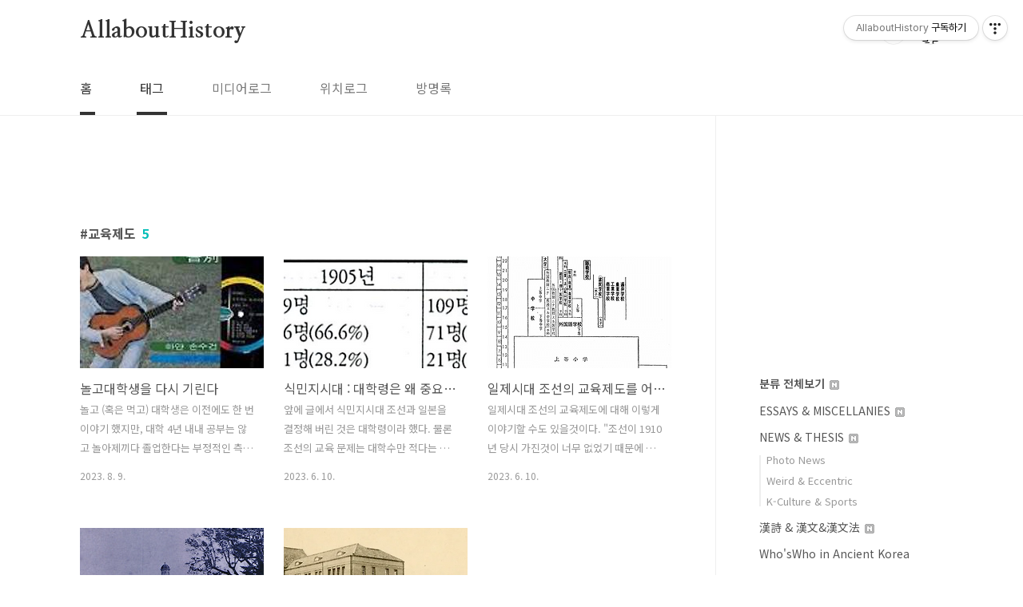

--- FILE ---
content_type: text/html;charset=UTF-8
request_url: https://historylibrary.net/tag/%EA%B5%90%EC%9C%A1%EC%A0%9C%EB%8F%84?page=1
body_size: 50609
content:
<!doctype html>
<html lang="ko">
                                                                                <head>
                <script type="text/javascript">if (!window.T) { window.T = {} }
window.T.config = {"TOP_SSL_URL":"https://www.tistory.com","PREVIEW":false,"ROLE":"guest","PREV_PAGE":"","NEXT_PAGE":"","BLOG":{"id":2866622,"name":"taeshik-kim","title":"AllaboutHistory","isDormancy":false,"nickName":"세상의 모든 역사","status":"open","profileStatus":"normal"},"NEED_COMMENT_LOGIN":false,"COMMENT_LOGIN_CONFIRM_MESSAGE":"","LOGIN_URL":"https://www.tistory.com/auth/login/?redirectUrl=https://historylibrary.net/tag/%25EA%25B5%2590%25EC%259C%25A1%25EC%25A0%259C%25EB%258F%2584","DEFAULT_URL":"https://historylibrary.net","USER":{"name":null,"homepage":null,"id":0,"profileImage":null},"SUBSCRIPTION":{"status":"none","isConnected":false,"isPending":false,"isWait":false,"isProcessing":false,"isNone":true},"IS_LOGIN":false,"HAS_BLOG":false,"IS_SUPPORT":false,"IS_SCRAPABLE":false,"TOP_URL":"http://www.tistory.com","JOIN_URL":"https://www.tistory.com/member/join","PHASE":"prod","ROLE_GROUP":"visitor"};
window.T.entryInfo = null;
window.appInfo = {"domain":"tistory.com","topUrl":"https://www.tistory.com","loginUrl":"https://www.tistory.com/auth/login","logoutUrl":"https://www.tistory.com/auth/logout"};
window.initData = {};

window.TistoryBlog = {
    basePath: "",
    url: "https://historylibrary.net",
    tistoryUrl: "https://taeshik-kim.tistory.com",
    manageUrl: "https://taeshik-kim.tistory.com/manage",
    token: "W8AmBVFv2iFUdESctje36hRLGSBKRxKFz8bcJce0AiGVehDvVWjzc7XFsQbok2mM"
};
var servicePath = "";
var blogURL = "";</script>

                
                
                
                        <!-- BusinessLicenseInfo - START -->
        
            <link href="https://tistory1.daumcdn.net/tistory_admin/userblog/userblog-7e0ff364db2dca01461081915f9748e9916c532a/static/plugin/BusinessLicenseInfo/style.css" rel="stylesheet" type="text/css"/>

            <script>function switchFold(entryId) {
    var businessLayer = document.getElementById("businessInfoLayer_" + entryId);

    if (businessLayer) {
        if (businessLayer.className.indexOf("unfold_license") > 0) {
            businessLayer.className = "business_license_layer";
        } else {
            businessLayer.className = "business_license_layer unfold_license";
        }
    }
}
</script>

        
        <!-- BusinessLicenseInfo - END -->
        <!-- DaumShow - START -->
        <style type="text/css">#daumSearchBox {
    height: 21px;
    background-image: url(//i1.daumcdn.net/imgsrc.search/search_all/show/tistory/plugin/bg_search2_2.gif);
    margin: 5px auto;
    padding: 0;
}

#daumSearchBox input {
    background: none;
    margin: 0;
    padding: 0;
    border: 0;
}

#daumSearchBox #daumLogo {
    width: 34px;
    height: 21px;
    float: left;
    margin-right: 5px;
    background-image: url(//i1.daumcdn.net/img-media/tistory/img/bg_search1_2_2010ci.gif);
}

#daumSearchBox #show_q {
    background-color: transparent;
    border: none;
    font: 12px Gulim, Sans-serif;
    color: #555;
    margin-top: 4px;
    margin-right: 15px;
    float: left;
}

#daumSearchBox #show_btn {
    background-image: url(//i1.daumcdn.net/imgsrc.search/search_all/show/tistory/plugin/bt_search_2.gif);
    width: 37px;
    height: 21px;
    float: left;
    margin: 0;
    cursor: pointer;
    text-indent: -1000em;
}
</style>

        <!-- DaumShow - END -->

        <!-- GoogleAnalytics - START -->
        <script src="https://www.googletagmanager.com/gtag/js?id=UA-114387488-1" async="async"></script>
<script>window.dataLayer = window.dataLayer || [];
function gtag(){dataLayer.push(arguments);}
gtag('js', new Date());
gtag('config','UA-114387488-1', {
    cookie_domain: 'taeshik-kim.tistory.com',
    cookie_flags: 'max-age=0;domain=.tistory.com',
    cookie_expires: 7 * 24 * 60 * 60 // 7 days, in seconds
});</script>

        <!-- GoogleAnalytics - END -->

        <!-- MetaTag - START -->
        <meta name="naver-site-verification" content="935996f72e018eb7184b5910a3347579510d4066"/>
<meta name="naver-site-verification" content="a082a54faa0cb6b7756098fbb0630cd38706cdc6"/>
        <!-- MetaTag - END -->

<!-- System - START -->
<script src="//pagead2.googlesyndication.com/pagead/js/adsbygoogle.js" async="async" data-ad-host="ca-host-pub-9691043933427338" data-ad-client="ca-pub-3361615401977271"></script>
<!-- System - END -->

        <!-- GoogleSearchConsole - START -->
        
<!-- BEGIN GOOGLE_SITE_VERIFICATION -->
<meta name="google-site-verification" content="o5KETXqJK_E_zUPaAAylJmJ2BF8PdBZAjGD6NIPYCx8"/>
<!-- END GOOGLE_SITE_VERIFICATION -->

        <!-- GoogleSearchConsole - END -->

        <!-- TistoryProfileLayer - START -->
        <link href="https://tistory1.daumcdn.net/tistory_admin/userblog/userblog-7e0ff364db2dca01461081915f9748e9916c532a/static/plugin/TistoryProfileLayer/style.css" rel="stylesheet" type="text/css"/>
<script type="text/javascript" src="https://tistory1.daumcdn.net/tistory_admin/userblog/userblog-7e0ff364db2dca01461081915f9748e9916c532a/static/plugin/TistoryProfileLayer/script.js"></script>

        <!-- TistoryProfileLayer - END -->

                
                <meta http-equiv="X-UA-Compatible" content="IE=Edge">
<meta name="format-detection" content="telephone=no">
<script src="//t1.daumcdn.net/tistory_admin/lib/jquery/jquery-3.5.1.min.js" integrity="sha256-9/aliU8dGd2tb6OSsuzixeV4y/faTqgFtohetphbbj0=" crossorigin="anonymous"></script>
<script type="text/javascript" src="//t1.daumcdn.net/tiara/js/v1/tiara-1.2.0.min.js"></script><meta name="referrer" content="always"/>
<meta name="google-adsense-platform-account" content="ca-host-pub-9691043933427338"/>
<meta name="google-adsense-platform-domain" content="tistory.com"/>
<meta name="google-adsense-account" content="ca-pub-3361615401977271"/>
<meta name="description" content="Think of this as a storyhouse of historic and cultural aspects. The stories will cover various topics, especially history, sometimes in-depth, sometimes with a light touch. One constant approach will be to resist any common sense or generalized viewpoint"/>

    <!-- BEGIN OPENGRAPH -->
    <meta property="og:type" content="website"/>
<meta property="og:url" content="https://historylibrary.net"/>
<meta property="og:site_name" content="AllaboutHistory"/>
<meta property="og:title" content="'교육제도' 태그의 글 목록"/>
<meta property="og:description" content="Think of this as a storyhouse of historic and cultural aspects. The stories will cover various topics, especially history, sometimes in-depth, sometimes with a light touch. One constant approach will be to resist any common sense or generalized viewpoint"/>
<meta property="og:image" content="https://img1.daumcdn.net/thumb/R800x0/?scode=mtistory2&fname=https%3A%2F%2Ft1.daumcdn.net%2Fcfile%2Ftistory%2F99B2503C5A628E841F"/>
<meta property="og:article:author" content="'세상의 모든 역사'"/>
    <!-- END OPENGRAPH -->

    <!-- BEGIN TWITTERCARD -->
    <meta name="twitter:card" content="summary_large_image"/>
<meta name="twitter:site" content="@TISTORY"/>
<meta name="twitter:title" content="'교육제도' 태그의 글 목록"/>
<meta name="twitter:description" content="Think of this as a storyhouse of historic and cultural aspects. The stories will cover various topics, especially history, sometimes in-depth, sometimes with a light touch. One constant approach will be to resist any common sense or generalized viewpoint"/>
<meta property="twitter:image" content="https://img1.daumcdn.net/thumb/R800x0/?scode=mtistory2&fname=https%3A%2F%2Ft1.daumcdn.net%2Fcfile%2Ftistory%2F99B2503C5A628E841F"/>
    <!-- END TWITTERCARD -->
<script type="module" src="https://tistory1.daumcdn.net/tistory_admin/userblog/userblog-7e0ff364db2dca01461081915f9748e9916c532a/static/pc/dist/index.js" defer=""></script>
<script type="text/javascript" src="https://tistory1.daumcdn.net/tistory_admin/userblog/userblog-7e0ff364db2dca01461081915f9748e9916c532a/static/pc/dist/index-legacy.js" defer="" nomodule="true"></script>
<script type="text/javascript" src="https://tistory1.daumcdn.net/tistory_admin/userblog/userblog-7e0ff364db2dca01461081915f9748e9916c532a/static/pc/dist/polyfills-legacy.js" defer="" nomodule="true"></script>
<link rel="icon" sizes="any" href="https://t1.daumcdn.net/tistory_admin/favicon/tistory_favicon_32x32.ico"/>
<link rel="icon" type="image/svg+xml" href="https://t1.daumcdn.net/tistory_admin/top_v2/bi-tistory-favicon.svg"/>
<link rel="apple-touch-icon" href="https://t1.daumcdn.net/tistory_admin/top_v2/tistory-apple-touch-favicon.png"/>
<link rel="stylesheet" type="text/css" href="https://t1.daumcdn.net/tistory_admin/www/style/font.css"/>
<link rel="stylesheet" type="text/css" href="https://tistory1.daumcdn.net/tistory_admin/userblog/userblog-7e0ff364db2dca01461081915f9748e9916c532a/static/style/content.css"/>
<link rel="stylesheet" type="text/css" href="https://tistory1.daumcdn.net/tistory_admin/userblog/userblog-7e0ff364db2dca01461081915f9748e9916c532a/static/pc/dist/index.css"/>
<script type="text/javascript">(function() {
    var tjQuery = jQuery.noConflict(true);
    window.tjQuery = tjQuery;
    window.orgjQuery = window.jQuery; window.jQuery = tjQuery;
    window.jQuery = window.orgjQuery; delete window.orgjQuery;
})()</script>
<script type="text/javascript" src="https://tistory1.daumcdn.net/tistory_admin/userblog/userblog-7e0ff364db2dca01461081915f9748e9916c532a/static/script/base.js"></script>
<script type="text/javascript" src="//developers.kakao.com/sdk/js/kakao.min.js"></script>

                
<meta charset="UTF-8">
<meta name="viewport" content="user-scalable=no, initial-scale=1.0, maximum-scale=1.0, minimum-scale=1.0, width=device-width">
<title>'교육제도' 태그의 글 목록</title>
<link rel="stylesheet" href="https://tistory1.daumcdn.net/tistory/2866622/skin/style.css?_version_=1741158845">
<script src="//t1.daumcdn.net/tistory_admin/lib/jquery/jquery-1.12.4.min.js"></script>
<style type="text/css">

.entry-content a, .post-header h1 em, .comments h2 .count {color:#04beb8}
.comment-form .submit button:hover, .comment-form .submit button:focus {background-color:#04beb8}



</style>
	<meta name="google-site-verification" content="o5KETXqJK_E_zUPaAAylJmJ2BF8PdBZAjGD6NIPYCx8" />
	<meta name="google-site-verification" content="Za6OoAZuFz_3ipgSA0JTpTvcFGYhSunXI2R2_dDwQgQ" />
	<script async src="https://securepubads.g.doubleclick.net/tag/js/gpt.js"></script>
	<!-구글 광고 시작-->

<script>
  window.googletag = window.googletag || {cmd: []};
  googletag.cmd.push(function() {
    googletag.defineSlot('/21782641719/googlenews', [300, 250], 'div-gpt-ad-1623738698100-0').addService(googletag.pubads());
    googletag.pubads().enableSingleRequest();
    googletag.enableServices();
  });
</script>
		<!-구글 광고 종료-->
<meta name="naver-site-verification" content="935996f72e018eb7184b5910a3347579510d4066" />

                
                
                <style type="text/css">.another_category {
    border: 1px solid #E5E5E5;
    padding: 10px 10px 5px;
    margin: 10px 0;
    clear: both;
}

.another_category h4 {
    font-size: 12px !important;
    margin: 0 !important;
    border-bottom: 1px solid #E5E5E5 !important;
    padding: 2px 0 6px !important;
}

.another_category h4 a {
    font-weight: bold !important;
}

.another_category table {
    table-layout: fixed;
    border-collapse: collapse;
    width: 100% !important;
    margin-top: 10px !important;
}

* html .another_category table {
    width: auto !important;
}

*:first-child + html .another_category table {
    width: auto !important;
}

.another_category th, .another_category td {
    padding: 0 0 4px !important;
}

.another_category th {
    text-align: left;
    font-size: 12px !important;
    font-weight: normal;
    word-break: break-all;
    overflow: hidden;
    line-height: 1.5;
}

.another_category td {
    text-align: right;
    width: 80px;
    font-size: 11px;
}

.another_category th a {
    font-weight: normal;
    text-decoration: none;
    border: none !important;
}

.another_category th a.current {
    font-weight: bold;
    text-decoration: none !important;
    border-bottom: 1px solid !important;
}

.another_category th span {
    font-weight: normal;
    text-decoration: none;
    font: 10px Tahoma, Sans-serif;
    border: none !important;
}

.another_category_color_gray, .another_category_color_gray h4 {
    border-color: #E5E5E5 !important;
}

.another_category_color_gray * {
    color: #909090 !important;
}

.another_category_color_gray th a.current {
    border-color: #909090 !important;
}

.another_category_color_gray h4, .another_category_color_gray h4 a {
    color: #737373 !important;
}

.another_category_color_red, .another_category_color_red h4 {
    border-color: #F6D4D3 !important;
}

.another_category_color_red * {
    color: #E86869 !important;
}

.another_category_color_red th a.current {
    border-color: #E86869 !important;
}

.another_category_color_red h4, .another_category_color_red h4 a {
    color: #ED0908 !important;
}

.another_category_color_green, .another_category_color_green h4 {
    border-color: #CCE7C8 !important;
}

.another_category_color_green * {
    color: #64C05B !important;
}

.another_category_color_green th a.current {
    border-color: #64C05B !important;
}

.another_category_color_green h4, .another_category_color_green h4 a {
    color: #3EA731 !important;
}

.another_category_color_blue, .another_category_color_blue h4 {
    border-color: #C8DAF2 !important;
}

.another_category_color_blue * {
    color: #477FD6 !important;
}

.another_category_color_blue th a.current {
    border-color: #477FD6 !important;
}

.another_category_color_blue h4, .another_category_color_blue h4 a {
    color: #1960CA !important;
}

.another_category_color_violet, .another_category_color_violet h4 {
    border-color: #E1CEEC !important;
}

.another_category_color_violet * {
    color: #9D64C5 !important;
}

.another_category_color_violet th a.current {
    border-color: #9D64C5 !important;
}

.another_category_color_violet h4, .another_category_color_violet h4 a {
    color: #7E2CB5 !important;
}
</style>

                
                <link rel="stylesheet" type="text/css" href="https://tistory1.daumcdn.net/tistory_admin/userblog/userblog-7e0ff364db2dca01461081915f9748e9916c532a/static/style/revenue.css"/>
<link rel="canonical" href="https://historylibrary.net"/>

<!-- BEGIN STRUCTURED_DATA -->
<script type="application/ld+json">
    {"@context":"http://schema.org","@type":"WebSite","url":"/","potentialAction":{"@type":"SearchAction","target":"/search/{search_term_string}","query-input":"required name=search_term_string"}}
</script>
<!-- END STRUCTURED_DATA -->
<link rel="stylesheet" type="text/css" href="https://tistory1.daumcdn.net/tistory_admin/userblog/userblog-7e0ff364db2dca01461081915f9748e9916c532a/static/style/dialog.css"/>
<link rel="stylesheet" type="text/css" href="//t1.daumcdn.net/tistory_admin/www/style/top/font.css"/>
<link rel="stylesheet" type="text/css" href="https://tistory1.daumcdn.net/tistory_admin/userblog/userblog-7e0ff364db2dca01461081915f9748e9916c532a/static/style/postBtn.css"/>
<link rel="stylesheet" type="text/css" href="https://tistory1.daumcdn.net/tistory_admin/userblog/userblog-7e0ff364db2dca01461081915f9748e9916c532a/static/style/tistory.css"/>
<script type="text/javascript" src="https://tistory1.daumcdn.net/tistory_admin/userblog/userblog-7e0ff364db2dca01461081915f9748e9916c532a/static/script/common.js"></script>

                
                </head>
                                                <body id="tt-body-tag" class="layout-aside-right paging-number">
                
                
                

<div id="acc-nav">
	<a href="#content">본문 바로가기</a>
</div>
<div id="wrap">
	<header id="header">
		<div class="inner">
			<h1>
				<a href="/">
					
					
						AllaboutHistory
					
				</a>
			</h1>
			<div class="util">
				<div class="search">
					
						<input type="text" name="search" value="" placeholder="검색내용을 입력하세요." onkeypress="if (event.keyCode == 13) { try {
    window.location.href = '/search' + '/' + looseURIEncode(document.getElementsByName('search')[0].value);
    document.getElementsByName('search')[0].value = '';
    return false;
} catch (e) {} }">
						<button type="submit" onclick="try {
    window.location.href = '/search' + '/' + looseURIEncode(document.getElementsByName('search')[0].value);
    document.getElementsByName('search')[0].value = '';
    return false;
} catch (e) {}">검색</button>
					
				</div>
				<div class="profile">
					<button type="button"><img alt="블로그 이미지" src="https://t1.daumcdn.net/cfile/tistory/99B2503C5A628E841F"/></button>
					<nav>
						<ul>
							<li><a href="https://taeshik-kim.tistory.com/manage">관리</a></li>
							<li><a href="https://taeshik-kim.tistory.com/manage/entry/post ">글쓰기</a></li>
							<li class="login"><a href="#">로그인</a></li>
							<li class="logout"><a href="#">로그아웃</a></li>
						</ul>
					</nav>
				</div>
				<button type="button" class="menu"><span>메뉴</span></button>
			</div>
			<nav id="gnb">
				<ul>
  <li class="t_menu_home first"><a href="/" target="">홈</a></li>
  <li class="t_menu_tag"><a href="/tag" target="">태그</a></li>
  <li class="t_menu_medialog"><a href="/media" target="">미디어로그</a></li>
  <li class="t_menu_location"><a href="/location" target="">위치로그</a></li>
  <li class="t_menu_guestbook last"><a href="/guestbook" target="">방명록</a></li>
</ul>
			</nav>
		</div>
	</header>
	<section id="container">
		
		<div class="content-wrap">
			<article id="content">
				<div class="revenue_unit_wrap position_list">
  <div class="revenue_unit_item adsense responsive">
    <div class="revenue_unit_info">반응형</div>
    <script src="//pagead2.googlesyndication.com/pagead/js/adsbygoogle.js" async="async"></script>
    <ins class="adsbygoogle" style="display: block;" data-ad-host="ca-host-pub-9691043933427338" data-ad-client="ca-pub-3361615401977271" data-ad-format="auto"></ins>
    <script>(adsbygoogle = window.adsbygoogle || []).push({});</script>
  </div>
</div>

				

				

				

				
					<div class="post-header">
						<h1><span>교육제도</span><em>5</em></h1>
					</div>
					
				

				

				<div class="inner">
					            
                

		
			<div class="post-item">
				<a href="/entry/%EB%86%80%EA%B3%A0%EB%8C%80%ED%95%99%EC%83%9D%EC%9D%84-%EB%8B%A4%EC%8B%9C-%EA%B8%B0%EB%A6%B0%EB%8B%A4">
					<span class="thum">
						
							<img src="//i1.daumcdn.net/thumb/C230x300/?fname=https%3A%2F%2Fblog.kakaocdn.net%2Fdna%2FbqOTok%2FbtsqJcaso8r%2FAAAAAAAAAAAAAAAAAAAAAPAU1BXCJowxIl4ZbEmtbHJScBfKr1IY1TGWZWb1BPqt%2Fimg.jpg%3Fcredential%3DyqXZFxpELC7KVnFOS48ylbz2pIh7yKj8%26expires%3D1769871599%26allow_ip%3D%26allow_referer%3D%26signature%3DkOboy2ouBDFA3H3Ayu25kJBag4M%253D" alt="">
						
					</span>
					<span class="title">놀고대학생을 다시 기린다</span>
					<span class="excerpt">놀고 (혹은 먹고) 대학생은 이전에도 한 번 이야기 했지만, 대학 4년 내내 공부는 않고 놀아제끼다 졸업한다는 부정적인 측면으로 포장되어 있지만 사실은 이 놀고대학생이란 후진국이 선진화하는 과정에서 반드시 출현할 수 밖에 없는 과정이기도 하다. &quot;놀고 대학생&quot;이란 고학력 졸업자가 필요한 개발도상국에서 이를 충족하기 위해 수준 미달의 대학을 대규모로 속성으로 증설하고자 할 때 그 대학안에 자격 미달의 &quot;교수&quot;와 수업 안 듣고 놀아도 졸업하게 되는 &quot;놀고 대학생&quot;이 무더기로 온존하게 되는 현상이다. 이러한 자격미달의 교수와 놀고대학생은 한국뿐 아니라 일본도 메이지시대를 거쳐 19세기 내내 출현했었고 20세기 들어와 30년대쯤 되어야 간신히 일본 본토에서는 이러한 현상이 진정되었다. &quot;놀고대학생&quot; 현상은 국가..</span>
				<span class="meta">
						<span class="date">2023. 8. 9.</span>
					</span>
				</a>
			</div>
		

		

	
                
            
                

		
			<div class="post-item">
				<a href="/entry/%EC%8B%9D%EB%AF%BC%EC%A7%80%EC%8B%9C%EB%8C%80-%EB%8C%80%ED%95%99%EB%A0%B9%EC%9D%80-%EC%99%9C-%EC%A4%91%EC%9A%94%ED%95%9C%EA%B0%80">
					<span class="thum">
						
							<img src="//i1.daumcdn.net/thumb/C230x300/?fname=https%3A%2F%2Fblog.kakaocdn.net%2Fdna%2FJiQOP%2FbtsjlGinszo%2FAAAAAAAAAAAAAAAAAAAAAD-6w-WLQeBbBTBYHoyNuy4Du6XlMHhpUdCobzXK3diA%2Fimg.png%3Fcredential%3DyqXZFxpELC7KVnFOS48ylbz2pIh7yKj8%26expires%3D1769871599%26allow_ip%3D%26allow_referer%3D%26signature%3Dxw68uecRZtp4PKTLrp58%252BVQd0%252BA%253D" alt="">
						
					</span>
					<span class="title">식민지시대 : 대학령은 왜 중요한가</span>
					<span class="excerpt">앞에 글에서 식민지시대 조선과 일본을 결정해 버린 것은 대학령이라 했다. 물론 조선의 교육 문제는 대학수만 적다는 데 있지 않다. 전문학교와 고등학교수도 문제였고 특히 고등학교는 거의 없다시피 했다. 고등학교가 사실상의 대학예과 역할을 하던 시대에 대학이 없으니 고등학교도 당연히 없는 것이다. 그러면 이렇게 고등교육을 받은 사람 수가 적으면 어떤 일이 생기는가. 1차대전 이후 1920~1930년대는 일본의 기업들이 고도화하는 단계다. 그 전까지도 서구제국의 기업들에 비해 크게 못 미치던 일본 기업들이 이 시기에 비약적으로 성장하면서 체계적인 교육을 받은 사람들이 필요해졌는데 정확히 말하면-. 학력에 따라 승진의 한계가 정해지는 일종의 &quot;기업골품제&quot;가 이 시기에 완성되었다. 먼저 아래 표를 보자. 1905..</span>
				<span class="meta">
						<span class="date">2023. 6. 10.</span>
					</span>
				</a>
			</div>
		

		

	
                
            
                

		
			<div class="post-item">
				<a href="/entry/%EC%9D%BC%EC%A0%9C%EC%8B%9C%EB%8C%80-%EC%A1%B0%EC%84%A0%EC%9D%98-%EA%B5%90%EC%9C%A1%EC%A0%9C%EB%8F%84%EB%A5%BC-%EC%96%B4%EB%96%BB%EA%B2%8C-%EC%9D%B4%ED%95%B4%ED%95%A0-%EA%B2%83%EC%9D%B8%EA%B0%80">
					<span class="thum">
						
							<img src="//i1.daumcdn.net/thumb/C230x300/?fname=https%3A%2F%2Fblog.kakaocdn.net%2Fdna%2FbPNOTp%2FbtsjlF4naFp%2FAAAAAAAAAAAAAAAAAAAAAEfH3QLJJV7_8B0WSWZkUbL12LraroC8JIWsR1kpxsMd%2Fimg.gif%3Fcredential%3DyqXZFxpELC7KVnFOS48ylbz2pIh7yKj8%26expires%3D1769871599%26allow_ip%3D%26allow_referer%3D%26signature%3DJqncitZlIQM2PKuwnPrn7nvAKtg%253D" alt="">
						
					</span>
					<span class="title">일제시대 조선의 교육제도를 어떻게 이해할 것인가</span>
					<span class="excerpt">일제시대 조선의 교육제도에 대해 이렇게 이야기할 수도 있을것이다. &quot;조선이 1910년 당시 가진것이 너무 없었기 때문에 빈약한 교육제도를 만드는 데도 36년이 걸렸다.&quot; 과연 그럴까? 없었기는 해방이후 한국이나 일제시대 조선이나 마찬가지였다. 정부수립후 36이 지난 시점의 84년의 한국 교육제도와 식민지를 경과한 일제시대의 교육제도의 변화를 비교해 보자. 그리고 또 하나. 일본의 경우 아래에 첨부한 그림은 1872-1880년 연간의 교육제도이다. 뭔가 굉장한 것이 있는것 같지만, 당시 일본에 소학교와 중학교는 이제 만들어지고 있는 단계였고 대학, 고등학교는 없었다. 각종학교가 이제 막 생겨 응시자에게 간단한 시험을 보고 학교 입학을 허가하는 상황이었다. 쉽게 말해 일본도 1872-1880년 사이에는 아무..</span>
				<span class="meta">
						<span class="date">2023. 6. 10.</span>
					</span>
				</a>
			</div>
		

		

	
                
            
                

		
			<div class="post-item">
				<a href="/entry/%EA%B5%90%EC%9C%A1%EC%A0%9C%EB%8F%84%EC%9D%98-%EC%99%84%EC%84%B1">
					<span class="thum">
						
							<img src="//i1.daumcdn.net/thumb/C230x300/?fname=https%3A%2F%2Fblog.kakaocdn.net%2Fdna%2FkNj9T%2Fbtsjkg40fLO%2FAAAAAAAAAAAAAAAAAAAAAIPxfuEW-FEzMX_jy6KCE9_3W9Kao5oOSPD_gRyJ4Iis%2Fimg.jpg%3Fcredential%3DyqXZFxpELC7KVnFOS48ylbz2pIh7yKj8%26expires%3D1769871599%26allow_ip%3D%26allow_referer%3D%26signature%3D%252BHa%252Fi%252B6y3NZmPy9E5mvv3hAuniU%253D" alt="">
						
					</span>
					<span class="title">교육제도의 완성</span>
					<span class="excerpt">우리는 오늘날 초등학교를 졸업하면 중학교 진학을 당연히 생각하고, 중학교를 졸업하면 고등학교, 대학교에 순차적으로 진학하는 일을 자연스럽게 보는 시대에 산다. 하지만 근대화 과정, 특히 근대화가 외부에서 이식된 동아시아의 경우에는 교육제도가 처음부터 이렇지는 않았다. 여러 종류의 학교가 세워지지만 서로 아무 상관도 없이 존재하는 그런 시대가 처음에 있었고, 그런 시대가 가면 비로소 초등교육에서 중등, 고등교육이 연결되어 십 수년간을 연속적으로 교육 받는 시스템이 완성된다. 일본의 경우에 이런 교육제도가 완성된 시기가 언제였을 것 같은지? 일본의 교육제도가 완성된 시기는 1897-1908년 연간이다. 이 시기에 일본은 초등교육에서 대학교까지 모든 교육기관이 연결되어 초등교육에서 대학까지 끊김없이 공부하는 ..</span>
				<span class="meta">
						<span class="date">2023. 6. 9.</span>
					</span>
				</a>
			</div>
		

		

	
                
            
                

		
			<div class="post-item">
				<a href="/entry/%EC%9D%BC%EC%A0%9C%EC%8B%9C%EB%8C%80%EC%9D%98-%EC%A7%80%EC%8B%9D%EC%9D%B8-11-%EC%9D%B4%ED%9A%A8%EC%84%9D%EA%B3%BC-12-%EC%9C%A0%EC%A7%84%EC%98%A4">
					<span class="thum">
						
							<img src="//i1.daumcdn.net/thumb/C230x300/?fname=https%3A%2F%2Fblog.kakaocdn.net%2Fdna%2Fm60iR%2FbtsitTpClWD%2FAAAAAAAAAAAAAAAAAAAAADdb-9TZpLJ4DL6yREM0JpQNmmrm2dEuEld9RGuj5rP7%2Fimg.png%3Fcredential%3DyqXZFxpELC7KVnFOS48ylbz2pIh7yKj8%26expires%3D1769871599%26allow_ip%3D%26allow_referer%3D%26signature%3DjY72qZZTCvWDuGLJIV4H%252BhTjDqc%253D" alt="">
						
					</span>
					<span class="title">일제시대의 지식인: [11] 이효석과 [12] 유진오</span>
					<span class="excerpt">메밀꽃 필 무렵의 이효석은 당대 최고의 학벌을 가진 사람이었다. 평창공립보통학교 (1914-1920년) -- 경성제일고보 (1920-1925) -- 경성제대 예과 (1925-1927) -- 경성제대 본과 (법문학부 문학과, 영문학) (1927-1930) 이효석의 프로필은 일제시대 조선 교육이 완성되었던 당시의 교육제도를 잘 보여준다. 보통학교 6년 -- 고등보통 5년 -- 제대 예과 2년 -- 제대 본과 3년이다. 그 당시 이 정도로 순탄한 교육과정을 조선 땅에서 밟아 졸업 한 사람은 많지 않았다. 그의 1년 선배라는 유진오 정도가 아마 그 예가 될것이다. 유진오의 프로필은 다음과 같다. 재동보통학교(1914-1918) --경성고등보통학교 (1919-1924)-- 경성제대 예과 (1924-1926) --..</span>
				<span class="meta">
						<span class="date">2023. 6. 4.</span>
					</span>
				</a>
			</div>
		

		

	
                
            

				</div>

				

				

				
					<div class="pagination">
						<a  class="prev no-more-prev">이전</a>
						
							<a href="/tag/%EA%B5%90%EC%9C%A1%EC%A0%9C%EB%8F%84?page=1"><span class="selected">1</span></a>
						
						<a  class="next no-more-next">다음</a>
					</div>
				

				<div class="revenue_unit_wrap position_list">
  <div class="revenue_unit_item adsense responsive">
    <div class="revenue_unit_info">반응형</div>
    <script src="//pagead2.googlesyndication.com/pagead/js/adsbygoogle.js" async="async"></script>
    <ins class="adsbygoogle" style="display: block;" data-ad-host="ca-host-pub-9691043933427338" data-ad-client="ca-pub-3361615401977271" data-ad-format="auto"></ins>
    <script>(adsbygoogle = window.adsbygoogle || []).push({});</script>
  </div>
</div>

			</article>
			<aside id="aside" class="sidebar">

					<div class="sidebar-1">
						<div class="module module_plugin">        <!-- SB_Banner - START -->
        <!-- /21782641719/googlenews -->
<div id='div-gpt-ad-1623738698100-0' style='min-width: 300px; min-height: 250px;'>
  <script>
    googletag.cmd.push(function() { googletag.display('div-gpt-ad-1623738698100-0'); });
  </script>
</div>
        <!-- SB_Banner - END -->
</div>

								<!-- 카테고리 -->
								<nav class="category">
									<ul class="tt_category"><li class=""><a href="/category" class="link_tit"> 분류 전체보기 <img alt="N" src="https://tistory1.daumcdn.net/tistory_admin/blogs/image/category/new_ico_1.gif" style="vertical-align:middle;padding-left:2px;"/></a>
  <ul class="category_list"><li class=""><a href="/category/ESSAYS%20%26%20MISCELLANIES" class="link_item"> ESSAYS &amp; MISCELLANIES <img alt="N" src="https://tistory1.daumcdn.net/tistory_admin/blogs/image/category/new_ico_1.gif" style="vertical-align:middle;padding-left:2px;"/></a></li>
<li class=""><a href="/category/NEWS%20%26%20THESIS" class="link_item"> NEWS &amp; THESIS <img alt="N" src="https://tistory1.daumcdn.net/tistory_admin/blogs/image/category/new_ico_1.gif" style="vertical-align:middle;padding-left:2px;"/></a>
  <ul class="sub_category_list"><li class=""><a href="/category/NEWS%20%26%20THESIS/Photo%20News" class="link_sub_item"> Photo News </a></li>
<li class=""><a href="/category/NEWS%20%26%20THESIS/Weird%20%26%20Eccentric" class="link_sub_item"> Weird &amp; Eccentric </a></li>
<li class=""><a href="/category/NEWS%20%26%20THESIS/K-Culture%20%26%20Sports" class="link_sub_item"> K-Culture &amp; Sports </a></li>
</ul>
</li>
<li class=""><a href="/category/%E6%BC%A2%E8%A9%A9%20%26%20%E6%BC%A2%E6%96%87%26%E6%BC%A2%E6%96%87%E6%B3%95" class="link_item"> 漢詩 &amp; 漢文&amp;漢文法 <img alt="N" src="https://tistory1.daumcdn.net/tistory_admin/blogs/image/category/new_ico_1.gif" style="vertical-align:middle;padding-left:2px;"/></a></li>
<li class=""><a href="/category/Who%27sWho%20in%20Ancient%20Korea" class="link_item"> Who'sWho in Ancient Korea </a></li>
<li class=""><a href="/category/READING%20HISTORY" class="link_item"> READING HISTORY </a></li>
<li class=""><a href="/category/HERITAGE%20in%20PHOTO" class="link_item"> HERITAGE in PHOTO </a>
  <ul class="sub_category_list"><li class=""><a href="/category/HERITAGE%20in%20PHOTO/DOMESTIC" class="link_sub_item"> DOMESTIC </a></li>
<li class=""><a href="/category/HERITAGE%20in%20PHOTO/WORDWIDE" class="link_sub_item"> WORDWIDE </a></li>
</ul>
</li>
<li class=""><a href="/category/%EC%9D%B4%EB%9F%B0%EC%A0%80%EB%9F%B0" class="link_item"> 이런저런 <img alt="N" src="https://tistory1.daumcdn.net/tistory_admin/blogs/image/category/new_ico_1.gif" style="vertical-align:middle;padding-left:2px;"/></a></li>
<li class=""><a href="/category/%EB%AC%B8%ED%99%94%EC%9E%AC%ED%98%84%EC%9E%A5" class="link_item"> 문화재현장 <img alt="N" src="https://tistory1.daumcdn.net/tistory_admin/blogs/image/category/new_ico_1.gif" style="vertical-align:middle;padding-left:2px;"/></a></li>
<li class=""><a href="/category/%EC%97%AD%EC%82%AC%EB%AC%B8%ED%99%94%20%EC%9D%B4%EB%AA%A8%EC%A0%80%EB%AA%A8" class="link_item"> 역사문화 이모저모 <img alt="N" src="https://tistory1.daumcdn.net/tistory_admin/blogs/image/category/new_ico_1.gif" style="vertical-align:middle;padding-left:2px;"/></a></li>
<li class=""><a href="/category/maritime%20archaeology" class="link_item"> maritime archaeology <img alt="N" src="https://tistory1.daumcdn.net/tistory_admin/blogs/image/category/new_ico_1.gif" style="vertical-align:middle;padding-left:2px;"/></a></li>
<li class=""><a href="/category/%EB%AC%B8%ED%99%94%EC%9E%AC%EC%99%80%20%ED%95%A8%EA%BB%98%ED%95%9C%20%EB%82%98%EB%82%A0%EB%93%A4" class="link_item"> 문화재와 함께한 나날들 </a></li>
<li class=""><a href="/category/Historipedia" class="link_item"> Historipedia </a></li>
<li class=""><a href="/category/%EA%B3%A0%EA%B3%A0%EA%B3%BC%ED%95%99%20ABC" class="link_item"> 고고과학 ABC <img alt="N" src="https://tistory1.daumcdn.net/tistory_admin/blogs/image/category/new_ico_1.gif" style="vertical-align:middle;padding-left:2px;"/></a></li>
<li class=""><a href="/category/%EC%A1%B1%EB%B3%B4%20%EC%9D%B4%EC%95%BC%EA%B8%B0" class="link_item"> 족보 이야기 <img alt="N" src="https://tistory1.daumcdn.net/tistory_admin/blogs/image/category/new_ico_1.gif" style="vertical-align:middle;padding-left:2px;"/></a></li>
<li class=""><a href="/category/%EC%9D%BC%EC%A0%9C%EA%B0%95%EC%A0%90%EA%B8%B0%EC%9D%98%20%EC%8B%AC%EC%B8%B5%EC%9D%B4%ED%95%B4" class="link_item"> 일제강점기의 심층이해 </a></li>
<li class=""><a href="/category/%EB%85%B8%EB%85%84%EC%9D%98%20%EC%97%B0%EA%B5%AC" class="link_item"> 노년의 연구 <img alt="N" src="https://tistory1.daumcdn.net/tistory_admin/blogs/image/category/new_ico_1.gif" style="vertical-align:middle;padding-left:2px;"/></a></li>
<li class=""><a href="/category/%EA%B5%AD%EC%A0%9C%ED%95%99%ED%9A%8C%26%ED%95%99%EC%88%A0%EC%A7%80" class="link_item"> 국제학회&amp;학술지 </a></li>
<li class=""><a href="/category/%ED%95%9C%EA%B5%AD%EC%9D%B8%EC%9D%98%20%EA%B8%B0%EC%9B%90%EA%B3%BC%20%EC%9D%B4%EB%8F%99" class="link_item"> 한국인의 기원과 이동 <img alt="N" src="https://tistory1.daumcdn.net/tistory_admin/blogs/image/category/new_ico_1.gif" style="vertical-align:middle;padding-left:2px;"/></a></li>
<li class=""><a href="/category/%EC%9D%B8%EB%8D%94%EC%8A%A4%20%EB%AC%B8%EB%AA%85" class="link_item"> 인더스 문명 </a></li>
<li class=""><a href="/category/%EC%A1%B0%EC%84%A0%EC%8B%9C%EB%8C%80%20%EA%B2%80%EC%95%88%EC%9D%98%20%EC%9D%98%ED%95%99%EC%A0%81%20%EA%B2%80%ED%86%A0" class="link_item"> 조선시대 검안의 의학적 검토 </a></li>
<li class=""><a href="/category/%EC%82%AC%EB%9E%8C%2C%20%EC%A7%88%EB%B3%91%2C%20%EA%B7%B8%EB%A6%AC%EA%B3%A0%20%EC%97%AD%EC%82%AC" class="link_item"> 사람, 질병, 그리고 역사 <img alt="N" src="https://tistory1.daumcdn.net/tistory_admin/blogs/image/category/new_ico_1.gif" style="vertical-align:middle;padding-left:2px;"/></a>
  <ul class="sub_category_list"><li class=""><a href="/category/%EC%82%AC%EB%9E%8C%2C%20%EC%A7%88%EB%B3%91%2C%20%EA%B7%B8%EB%A6%AC%EA%B3%A0%20%EC%97%AD%EC%82%AC/%EC%A1%B0%EC%84%A0%EC%8B%9C%EB%8C%80%20%EC%A7%88%EB%B3%91%EC%82%AC" class="link_sub_item"> 조선시대 질병사 </a></li>
</ul>
</li>
<li class=""><a href="/category/%EC%98%9B%20%EA%B0%80%EC%B6%95%EA%B3%BC%20%EC%9E%91%EB%AC%BC%20%EC%9D%B4%EC%95%BC%EA%B8%B0" class="link_item"> 옛 가축과 작물 이야기 <img alt="N" src="https://tistory1.daumcdn.net/tistory_admin/blogs/image/category/new_ico_1.gif" style="vertical-align:middle;padding-left:2px;"/></a>
  <ul class="sub_category_list"><li class=""><a href="/category/%EC%98%9B%20%EA%B0%80%EC%B6%95%EA%B3%BC%20%EC%9E%91%EB%AC%BC%20%EC%9D%B4%EC%95%BC%EA%B8%B0/%EC%9D%BC%EB%B0%98%EB%A1%A0" class="link_sub_item"> 일반론 <img alt="N" src="https://tistory1.daumcdn.net/tistory_admin/blogs/image/category/new_ico_1.gif" style="vertical-align:middle;padding-left:2px;"/></a></li>
<li class=""><a href="/category/%EC%98%9B%20%EA%B0%80%EC%B6%95%EA%B3%BC%20%EC%9E%91%EB%AC%BC%20%EC%9D%B4%EC%95%BC%EA%B8%B0/%EB%A7%90" class="link_sub_item"> 말 </a></li>
<li class=""><a href="/category/%EC%98%9B%20%EA%B0%80%EC%B6%95%EA%B3%BC%20%EC%9E%91%EB%AC%BC%20%EC%9D%B4%EC%95%BC%EA%B8%B0/%EC%86%8C" class="link_sub_item"> 소 <img alt="N" src="https://tistory1.daumcdn.net/tistory_admin/blogs/image/category/new_ico_1.gif" style="vertical-align:middle;padding-left:2px;"/></a></li>
<li class=""><a href="/category/%EC%98%9B%20%EA%B0%80%EC%B6%95%EA%B3%BC%20%EC%9E%91%EB%AC%BC%20%EC%9D%B4%EC%95%BC%EA%B8%B0/%EA%B0%9C" class="link_sub_item"> 개 </a></li>
<li class=""><a href="/category/%EC%98%9B%20%EA%B0%80%EC%B6%95%EA%B3%BC%20%EC%9E%91%EB%AC%BC%20%EC%9D%B4%EC%95%BC%EA%B8%B0/%EB%8F%BC%EC%A7%80" class="link_sub_item"> 돼지 </a></li>
<li class=""><a href="/category/%EC%98%9B%20%EA%B0%80%EC%B6%95%EA%B3%BC%20%EC%9E%91%EB%AC%BC%20%EC%9D%B4%EC%95%BC%EA%B8%B0/%EB%8B%AD" class="link_sub_item"> 닭 </a></li>
<li class=""><a href="/category/%EC%98%9B%20%EA%B0%80%EC%B6%95%EA%B3%BC%20%EC%9E%91%EB%AC%BC%20%EC%9D%B4%EC%95%BC%EA%B8%B0/%EC%83%9D%EC%84%A0" class="link_sub_item"> 생선 </a></li>
<li class=""><a href="/category/%EC%98%9B%20%EA%B0%80%EC%B6%95%EA%B3%BC%20%EC%9E%91%EB%AC%BC%20%EC%9D%B4%EC%95%BC%EA%B8%B0/%EA%B3%A4%EC%B6%A9" class="link_sub_item"> 곤충 </a></li>
<li class=""><a href="/category/%EC%98%9B%20%EA%B0%80%EC%B6%95%EA%B3%BC%20%EC%9E%91%EB%AC%BC%20%EC%9D%B4%EC%95%BC%EA%B8%B0/%EC%8B%9D%EB%AC%BC%EA%B3%A0%EA%B3%A0%ED%95%99" class="link_sub_item"> 식물고고학 </a></li>
</ul>
</li>
<li class=""><a href="/category/%EB%AF%B8%EB%9D%BC%20%EC%9D%B4%EC%95%BC%EA%B8%B0" class="link_item"> 미라 이야기 </a>
  <ul class="sub_category_list"><li class=""><a href="/category/%EB%AF%B8%EB%9D%BC%20%EC%9D%B4%EC%95%BC%EA%B8%B0/%EC%B1%85%EC%9D%98%20%EC%86%8C%EA%B0%9C" class="link_sub_item"> 책의 소개 </a></li>
<li class=""><a href="/category/%EB%AF%B8%EB%9D%BC%20%EC%9D%B4%EC%95%BC%EA%B8%B0/%EC%99%B8%EC%B9%98%20%EC%9D%B4%EC%95%BC%EA%B8%B0" class="link_sub_item"> 외치 이야기 </a></li>
<li class=""><a href="/category/%EB%AF%B8%EB%9D%BC%20%EC%9D%B4%EC%95%BC%EA%B8%B0/%EC%8A%88%EA%B2%90%EB%8F%84%EC%99%80%20%EC%9D%BC%EB%B3%B8%20%EB%AF%B8%EB%9D%BC%20%EC%9D%B4%EC%95%BC%EA%B8%B0" class="link_sub_item"> 슈겐도와 일본 미라 이야기 </a></li>
<li class=""><a href="/category/%EB%AF%B8%EB%9D%BC%20%EC%9D%B4%EC%95%BC%EA%B8%B0/%EA%B7%B9%EC%A7%80%EC%99%80%20%EA%B3%A0%EC%A7%80%EC%9D%98%20%EC%96%BC%EC%9D%8C%20%EB%AF%B8%EB%9D%BC" class="link_sub_item"> 극지와 고지의 얼음 미라 </a></li>
<li class=""><a href="/category/%EB%AF%B8%EB%9D%BC%20%EC%9D%B4%EC%95%BC%EA%B8%B0/%EB%A7%88%EC%99%95%ED%87%B4%EC%99%80%20%EA%B7%B8%20%EC%9D%B4%EC%9B%83" class="link_sub_item"> 마왕퇴와 그 이웃 </a></li>
<li class=""><a href="/category/%EB%AF%B8%EB%9D%BC%20%EC%9D%B4%EC%95%BC%EA%B8%B0/%EC%8B%A4%ED%81%AC%EB%A1%9C%EB%93%9C%20%EB%AF%B8%EB%9D%BC" class="link_sub_item"> 실크로드 미라 </a></li>
<li class=""><a href="/category/%EB%AF%B8%EB%9D%BC%20%EC%9D%B4%EC%95%BC%EA%B8%B0/%EC%98%A4%EC%8A%88%20%ED%9B%84%EC%A7%80%EC%99%80%EB%9D%BC%EC%99%80%20%ED%9E%88%EB%9D%BC%EC%9D%B4%EC%A6%88%EB%AF%B8" class="link_sub_item"> 오슈 후지와라와 히라이즈미 </a></li>
<li class=""><a href="/category/%EB%AF%B8%EB%9D%BC%20%EC%9D%B4%EC%95%BC%EA%B8%B0/%EC%9C%A0%EB%9F%BD%20%EA%B5%90%ED%9A%8C%EC%9D%98%20%EC%8D%A9%EC%A7%80%EC%95%8A%EB%8A%94%20%EC%84%B1%EC%A7%81%EC%9E%90%20%EB%AF%B8%EB%9D%BC" class="link_sub_item"> 유럽 교회의 썩지않는 성직자 미라 </a></li>
<li class=""><a href="/category/%EB%AF%B8%EB%9D%BC%20%EC%9D%B4%EC%95%BC%EA%B8%B0/%EC%8B%A0%EB%8C%80%EB%A5%99%EC%9D%98%20%EB%AF%B8%EB%9D%BC" class="link_sub_item"> 신대륙의 미라 </a></li>
<li class=""><a href="/category/%EB%AF%B8%EB%9D%BC%20%EC%9D%B4%EC%95%BC%EA%B8%B0/%EC%A1%B0%EC%84%A0%EC%8B%9C%EB%8C%80%20%EB%AF%B8%EB%9D%BC" class="link_sub_item"> 조선시대 미라 </a></li>
<li class=""><a href="/category/%EB%AF%B8%EB%9D%BC%20%EC%9D%B4%EC%95%BC%EA%B8%B0/%EC%9C%A0%EB%9F%BD%20%EB%8B%88%ED%83%84%20%EB%AF%B8%EB%9D%BC%20%28Bog%20Bodies%29" class="link_sub_item"> 유럽 니탄 미라 (Bog Bodies) </a></li>
<li class=""><a href="/category/%EB%AF%B8%EB%9D%BC%20%EC%9D%B4%EC%95%BC%EA%B8%B0/%EB%B6%81%EA%B7%B9%20%EB%8F%99%EB%AC%BC%EB%AF%B8%EB%9D%BC" class="link_sub_item"> 북극 동물미라 </a></li>
<li class=""><a href="/category/%EB%AF%B8%EB%9D%BC%20%EC%9D%B4%EC%95%BC%EA%B8%B0/%EC%9A%B0%EC%97%B0%EC%9D%B4%20%EB%A7%8C%EB%93%A0%20%EB%AF%B8%EB%9D%BC" class="link_sub_item"> 우연이 만든 미라 </a></li>
<li class=""><a href="/category/%EB%AF%B8%EB%9D%BC%20%EC%9D%B4%EC%95%BC%EA%B8%B0/%EB%AF%B8%EB%9D%BC%20%EB%84%88%EB%A8%B8%2C%20%EB%BC%88%EB%A5%BC%20%EB%82%A8%EA%B8%B4%20%EC%82%AC%EB%9E%8C%EB%93%A4" class="link_sub_item"> 미라 너머, 뼈를 남긴 사람들 </a></li>
<li class=""><a href="/category/%EB%AF%B8%EB%9D%BC%20%EC%9D%B4%EC%95%BC%EA%B8%B0/%EA%B8%B0%ED%83%80_%EC%A4%80%EB%B9%84%EC%A4%91" class="link_sub_item"> 기타_준비중 </a></li>
</ul>
</li>
<li class=""><a href="/category/%E6%8E%A2%E5%8F%A4%EC%9D%98%20%EC%9D%BC%ED%95%84%ED%9C%98%EC%A7%80" class="link_item"> 探古의 일필휘지 </a></li>
<li class=""><a href="/category/New%20Reading%20of%20History%20and%20Histories" class="link_item"> New Reading of History and .. </a></li>
<li class=""><a href="/category/%EA%B8%B0%ED%98%B8%EC%B2%A0%EC%9D%98%20%EC%9E%A1%EB%8F%99%EC%82%B0%EC%9D%B4%E9%9B%9C%E5%90%8C%E6%95%A3%E7%95%B0" class="link_item"> 기호철의 잡동산이雜同散異 </a></li>
<li class=""><a href="/category/%EC%98%A4%EC%84%B8%EC%9C%A4%EC%9D%98%20photogallery" class="link_item"> 오세윤의 photogallery </a></li>
<li class=""><a href="/category/%EC%9C%A0%EC%B6%98%EB%8F%99%EC%9D%98%20%EB%8F%84%EC%84%9C%EB%AC%B8%ED%99%94%EC%99%80%20%EC%84%B8%EC%B1%85" class="link_item"> 유춘동의 도서문화와 세책 </a></li>
<li class=""><a href="/category/%EC%97%AC%EC%86%A1%EC%9D%80%EC%9D%98%20%EB%AE%A4%EC%A7%80%EC%97%84%ED%86%A1%ED%86%A1" class="link_item"> 여송은의 뮤지엄톡톡 </a></li>
<li class=""><a href="/category/%EC%9A%B0%EB%8B%B9%EB%8B%B9%ED%83%95%20%EC%84%9C%ED%98%84%EC%9D%B4%EC%9D%98%20%EB%AC%B8%ED%99%94%EC%9C%A0%EC%82%B0%20%EB%8B%B5%EC%82%AC%EA%B8%B0" class="link_item"> 우당당탕 서현이의 문화유산 답사기 </a></li>
<li class=""><a href="/category/%EC%B0%A8%EC%88%9C%EC%B2%A0%EC%9D%98%20%EA%B3%A0%EA%B3%A0%ED%86%B5%EC%8B%A0" class="link_item"> 차순철의 고고통신 </a></li>
<li class=""><a href="/category/%E5%8D%97%E5%B1%B1%E9%9B%9C%E8%AB%87" class="link_item"> 南山雜談 </a></li>
<li class=""><a href="/category/J%EC%9D%98%20%ED%8A%B9%EB%B3%84%ED%95%98%EC%A7%80%20%EC%95%8A%EC%9D%80%20%EB%B0%95%EB%AC%BC%EA%B4%80%20%EC%9D%B4%EC%95%BC%EA%B8%B0" class="link_item"> J의 특별하지 않은 박물관 이야기 </a></li>
<li class=""><a href="/category/%EC%83%88%EB%A1%9D%EC%83%88%EB%A1%9D%20%EC%97%AC%ED%96%89%20%EC%9D%B4%EC%95%BC%EA%B8%B0" class="link_item"> 새록새록 여행 이야기 </a></li>
<li class=""><a href="/category/websites%20to%20know" class="link_item"> websites to know </a></li>
<li class=""><a href="/category/English%20Literature" class="link_item"> English Literature </a></li>
<li class=""><a href="/category/%ED%95%9C%EA%B5%AD%20%EC%97%AD%EC%82%AC%EB%AC%B8%ED%99%94%20%EC%98%81%EC%96%B4%EC%82%AC%EC%A0%84" class="link_item"> 한국 역사문화 영어사전 </a></li>
<li class=""><a href="/category/%EC%9D%B4%EB%B9%A8%EC%9D%B4%20%EC%94%B9%EC%9D%80%20%EC%97%AD%EC%82%AC%2C%20%EC%B9%98%EC%9D%98%EC%82%AC%ED%95%99" class="link_item"> 이빨이 씹은 역사, 치의사학 </a></li>
</ul>
</li>
</ul>

								</nav>
							            <div class="revenue_unit_wrap">
  <div class="revenue_unit_item adsense responsive">
    <div class="revenue_unit_info">반응형</div>
    <script src="//pagead2.googlesyndication.com/pagead/js/adsbygoogle.js" async="async"></script>
    <ins class="adsbygoogle" style="display: block;" data-ad-host="ca-host-pub-9691043933427338" data-ad-client="ca-pub-3361615401977271" data-ad-format="auto"></ins>
    <script>(adsbygoogle = window.adsbygoogle || []).push({});</script>
  </div>
</div>
					</div>
					<div class="sidebar-2">
						
								<!-- 최근글/인기글 -->
								<div class="post-list tab-ui">
									<div id="recent" class="tab-list">
										<h2>최근글</h2>
										<ul>
											
										</ul>
									</div>
									<div id="popular" class="tab-list">
										<h2>인기글</h2>
										<ul>
											
										</ul>
									</div>
								</div>
							
								<!-- 최근댓글 -->
								<div class="recent-comment">
									<h2>최근댓글</h2>
									<ul>
										
									</ul>
								</div>
							
								<!-- Facebook/Twitter -->
								<div class="social-list tab-ui">
									
									
								</div>
							
						
								<!-- 태그 -->
								<div class="tags">
									<h2>태그</h2>
									
										<a href="/tag/%EA%B9%80%EC%9C%A0%EC%8B%A0">김유신</a>
									
										<a href="/tag/%EB%B0%95%EB%AC%BC%EA%B4%80">박물관</a>
									
										<a href="/tag/%EA%B0%80%EC%9D%84">가을</a>
									
										<a href="/tag/museum">museum</a>
									
										<a href="/tag/%ED%88%AC%ED%83%95%EC%B9%B4%EB%A9%98">투탕카멘</a>
									
										<a href="/tag/%EB%AC%B4%EB%A0%B9%EC%99%95%EB%A6%89">무령왕릉</a>
									
										<a href="/tag/%EB%AC%B8%ED%99%94%EC%9E%AC">문화재</a>
									
										<a href="/tag/%EC%9A%A9%EC%9D%B8">용인</a>
									
										<a href="/tag/%EB%8F%99%EA%B5%AD%EC%9D%B4%EC%83%81%EA%B5%AD%EC%A7%91">동국이상국집</a>
									
										<a href="/tag/%EA%B5%AD%EB%A6%BD%EA%B3%A0%EA%B6%81%EB%B0%95%EB%AC%BC%EA%B4%80">국립고궁박물관</a>
									
										<a href="/tag/%EC%A7%84%ED%9D%A5%EC%99%95">진흥왕</a>
									
										<a href="/tag/%ED%99%94%EB%9E%91%EC%84%B8%EA%B8%B0">화랑세기</a>
									
										<a href="/tag/%EA%B7%B8%EB%A6%AC%EC%8A%A4%EC%97%AC%ED%96%89">그리스여행</a>
									
										<a href="/tag/%EC%B2%9C%EC%97%B0%EA%B8%B0%EB%85%90%EB%AC%BC">천연기념물</a>
									
										<a href="/tag/%ED%92%8D%EB%82%A9%ED%86%A0%EC%84%B1">풍납토성</a>
									
										<a href="/tag/%EC%9D%B8%EB%8D%94%EC%8A%A4%EB%AC%B8%EB%AA%85">인더스문명</a>
									
										<a href="/tag/%EC%9D%B4%EA%B7%9C%EB%B3%B4">이규보</a>
									
										<a href="/tag/%EB%AF%B8%EB%9D%BC">미라</a>
									
										<a href="/tag/%EC%98%A8%EC%96%91%EB%AF%BC%EC%86%8D%EB%B0%95%EB%AC%BC%EA%B4%80">온양민속박물관</a>
									
										<a href="/tag/%EC%84%B8%EA%B3%84%EC%9C%A0%EC%82%B0">세계유산</a>
									
										<a href="/tag/%EA%B3%A0%EA%B3%A0%ED%95%99">고고학</a>
									
										<a href="/tag/%EB%8B%B9%EC%8B%9C">당시</a>
									
										<a href="/tag/%EC%95%84%EC%9D%BC%EB%9E%9C%EB%93%9C">아일랜드</a>
									
										<a href="/tag/%EA%B2%BD%EC%A3%BC">경주</a>
									
										<a href="/tag/%EB%AA%A8%EB%9E%80">모란</a>
									
										<a href="/tag/%ED%95%99%EC%98%88%EC%97%B0%EA%B5%AC%EC%82%AC">학예연구사</a>
									
										<a href="/tag/%EA%B5%AD%EB%A6%BD%EB%AF%BC%EC%86%8D%EB%B0%95%EB%AC%BC%EA%B4%80">국립민속박물관</a>
									
										<a href="/tag/%EA%B3%A0%EB%8C%80%EC%9D%B4%EC%A7%91%ED%8A%B8">고대이집트</a>
									
										<a href="/tag/%EA%B3%A0%EB%A0%A4%EA%B1%B0%EB%9E%80%EC%A0%84%EC%9F%81">고려거란전쟁</a>
									
										<a href="/tag/%EA%B5%AD%EB%A6%BD%ED%95%B4%EC%96%91%EB%AC%B8%ED%99%94%EC%9E%AC%EC%97%B0%EA%B5%AC%EC%86%8C">국립해양문화재연구소</a>
									
								</div>
							
								<!-- 전체 방문자 -->
								<div class="count">
									<h2>전체 방문자</h2>
									<p class="total"></p>
									<p>Today : </p>
									<p>Yesterday : </p>
								</div>
							
								<!-- 소셜 채널 -->
								<div class="social-channel">
									<ul>
										
										
										
										
									</ul>
								</div>
							
					</div>
				</aside>
		</div>
	</section>
	<hr>
	<footer id="footer">
		<div class="inner">
			<div class="order-menu">
				
				
				
				
			</div>
			<a href="#" class="page-top">TOP</a>
			<p class="meta">TEL. 02.1234.5678 / 경기 성남시 분당구 판교역로</p>
			<p class="copyright">© Kakao Corp.</p>
		</div>
	</footer>
</div>

<script src="https://tistory1.daumcdn.net/tistory/2866622/skin/images/script.js?_version_=1741158845"></script>
<div class="#menubar menu_toolbar ">
  <h2 class="screen_out">티스토리툴바</h2>
<div class="btn_tool btn_tool_type1" id="menubar_wrapper" data-tistory-react-app="Menubar"></div><div class="btn_tool"><button class="btn_menu_toolbar btn_subscription  #subscribe" data-blog-id="2866622" data-url="https://taeshik-kim.tistory.com" data-device="web_pc"><strong class="txt_tool_id">AllaboutHistory</strong><em class="txt_state">구독하기</em><span class="img_common_tistory ico_check_type1"></span></button></div></div>
<div class="layer_tooltip">
  <div class="inner_layer_tooltip">
    <p class="desc_g"></p>
  </div>
</div>
<div id="editEntry" style="position:absolute;width:1px;height:1px;left:-100px;top:-100px"></div>


                <!-- DragSearchHandler - START -->
<script src="//search1.daumcdn.net/search/statics/common/js/g/search_dragselection.min.js"></script>

<!-- DragSearchHandler - END -->

        <!-- NaverAnalytics - START -->
        <script type="text/javascript" src="//wcs.naver.net/wcslog.js"></script>
<script type="text/javascript">if(!wcs_add) var wcs_add = {};
   wcs_add["wa"] = encodeURI("667c617b23a788");
   wcs_do();</script>

        <!-- NaverAnalytics - END -->

                
                <div style="margin:0; padding:0; border:none; background:none; float:none; clear:none; z-index:0"></div>
<script type="text/javascript" src="https://tistory1.daumcdn.net/tistory_admin/userblog/userblog-7e0ff364db2dca01461081915f9748e9916c532a/static/script/common.js"></script>
<script type="text/javascript">window.roosevelt_params_queue = window.roosevelt_params_queue || [{channel_id: 'dk', channel_label: '{tistory}'}]</script>
<script type="text/javascript" src="//t1.daumcdn.net/midas/rt/dk_bt/roosevelt_dk_bt.js" async="async"></script>

                
                <script>window.tiara = {"svcDomain":"user.tistory.com","section":"블로그","trackPage":"태그목록_보기","page":"태그","key":"2866622","customProps":{"userId":"0","blogId":"2866622","entryId":"null","role":"guest","trackPage":"태그목록_보기","filterTarget":false},"entry":null,"kakaoAppKey":"3e6ddd834b023f24221217e370daed18","appUserId":"null","thirdProvideAgree":null}</script>
<script type="module" src="https://t1.daumcdn.net/tistory_admin/frontend/tiara/v1.0.6/index.js"></script>
<script src="https://t1.daumcdn.net/tistory_admin/frontend/tiara/v1.0.6/polyfills-legacy.js" nomodule="true" defer="true"></script>
<script src="https://t1.daumcdn.net/tistory_admin/frontend/tiara/v1.0.6/index-legacy.js" nomodule="true" defer="true"></script>

                </body>
</html>

--- FILE ---
content_type: text/html; charset=utf-8
request_url: https://www.google.com/recaptcha/api2/aframe
body_size: 267
content:
<!DOCTYPE HTML><html><head><meta http-equiv="content-type" content="text/html; charset=UTF-8"></head><body><script nonce="1dxkBVCITdC_6ppTo-CW7g">/** Anti-fraud and anti-abuse applications only. See google.com/recaptcha */ try{var clients={'sodar':'https://pagead2.googlesyndication.com/pagead/sodar?'};window.addEventListener("message",function(a){try{if(a.source===window.parent){var b=JSON.parse(a.data);var c=clients[b['id']];if(c){var d=document.createElement('img');d.src=c+b['params']+'&rc='+(localStorage.getItem("rc::a")?sessionStorage.getItem("rc::b"):"");window.document.body.appendChild(d);sessionStorage.setItem("rc::e",parseInt(sessionStorage.getItem("rc::e")||0)+1);localStorage.setItem("rc::h",'1768834089731');}}}catch(b){}});window.parent.postMessage("_grecaptcha_ready", "*");}catch(b){}</script></body></html>